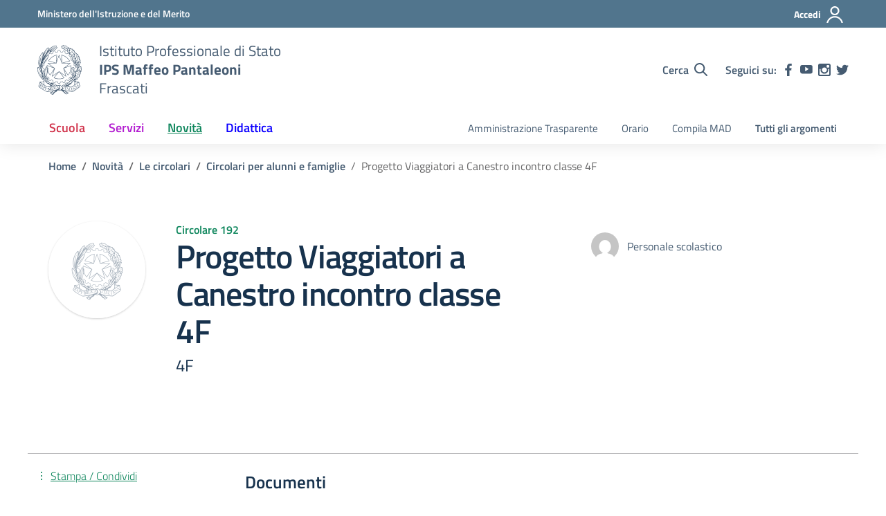

--- FILE ---
content_type: text/css
request_url: https://maffeopantaleoni.it/wp-content/themes/design-scuole-wordpress-theme-main/style.css?ver=6.9
body_size: -108
content:
/*!
Theme Name: Design Scuole Italia
Author: Dipartimento per la trasformazione digitale - Presidenza del Consiglio dei Ministri
Description: Design Scuole Italia è il tema di WordPress per i siti delle Scuole Italiane. Rispetta le linee guida di design dell’Agenzia per l’Italia digitale rilasciare dal Team per la Trasformazione Digitale. Utilizza Bootstrap Italia. Basato sul precedente lavoro di Marco Buttarini.
Version: 2.12.0
License: AGPL 3.0 or later
Text Domain: design_scuole_italia
*/

/** immagini e allineamenti wp **/
/* =WordPress Core
-------------------------------------------------------------- */
